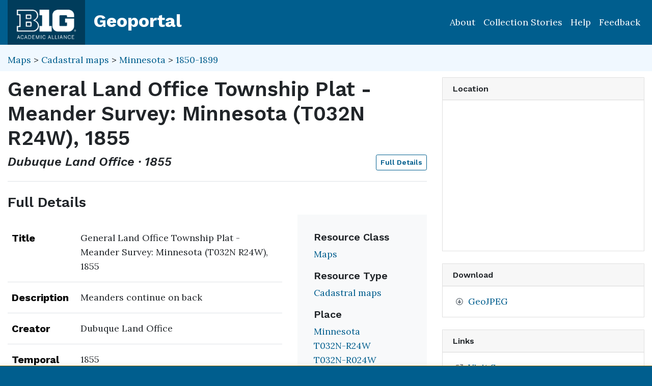

--- FILE ---
content_type: text/html; charset=utf-8
request_url: https://geo.btaa.org/catalog/t032r24w4fm02
body_size: 32719
content:

<!DOCTYPE html>
<html lang="en" class="no-js">
  <head>
    <meta charset="utf-8">
    <meta http-equiv="Content-Type" content="text/html; charset=utf-8">
    <meta name="viewport" content="width=device-width, initial-scale=1, shrink-to-fit=no">
    <meta name="geoblacklight-version" content="4.5.0">
    <meta name="google-site-verification" content="8Kf1d0q7RuBx5mF-AOa51_PxpGwgoevaCWUml4pyfWE" />

    <!-- Internet Explorer use the highest version available -->
    <meta http-equiv="X-UA-Compatible" content="IE=edge">

    <title>General Land Office Township Plat - Meander Survey: Minnesota (T032N R24W), 1855 - Big Ten Academic Alliance Geoportal</title>
    <link href="https://geo.btaa.org/catalog/opensearch.xml" title="Big Ten Academic Alliance Geoportal" type="application/opensearchdescription+xml" rel="search" />
    
    <!-- Google Fonts -->
    <link rel="preconnect" href="https://fonts.googleapis.com">
    <link rel="preconnect" href="https://fonts.gstatic.com" crossorigin>
    <link href="https://fonts.googleapis.com/css2?family=Lora:ital,wght@0,400..700;1,400..700&family=Work+Sans:ital,wght@0,100..900;1,100..900&display=swap" rel="stylesheet">

    <!-- Favicons -->
    <link href="/favicon.ico" type="image/x-icon" rel="shortcut icon" />
    <link rel="apple-touch-icon" sizes="180x180" href="/apple-touch-icon.png">
    <link rel="icon" type="image/png" sizes="32x32" href="/favicon-32x32.png">
    <link rel="icon" type="image/png" sizes="16x16" href="/favicon-16x16.png">
    <link rel="manifest" href="/site.webmanifest">
    <link rel="mask-icon" href="/safari-pinned-tab.svg" color="#5bbad5">
    
    <meta name="msapplication-TileColor" content="#da532c">
    <meta name="theme-color" content="#ffffff">

    <link rel="stylesheet" href="/assets/application-85f7afc071f694658fd699e8ba939272b10e9dab8d74b9535ea5f54779ca8e35.css" media="all" />


    
    <script src="/vite/assets/application-C883-bhY.js" crossorigin="anonymous" type="module"></script>
    

    <script src="/assets/application-9dbf8155389480c750716d8803dd294465105aaa3fcee7ecff2aeb06b2d7413f.js"></script>

    <!-- GeoSearch -->
    <link  href="https://unpkg.com/leaflet-geosearch@3.6.1/assets/css/leaflet.css" rel="stylesheet" />
    <script src="https://unpkg.com/leaflet-geosearch@3.6.1/dist/bundle.min.js"></script>

    <meta name="csrf-param" content="authenticity_token" />
<meta name="csrf-token" content="XbbhuXkrbladcrfVmhd89uuhkqOqadlh3FvHD4TWlVkCK99oQE_uB9d07VX_TTEzm435Yklc9qaz6hH8eKuYlg" />
    <link rel="alternate" title="xml" type="application/xml" href="https://geo.btaa.org/catalog/t032r24w4fm02.xml" />
<link rel="alternate" title="dc_xml" type="text/xml" href="https://geo.btaa.org/catalog/t032r24w4fm02.dc_xml" />
<link rel="alternate" title="oai_dc_xml" type="text/xml" href="https://geo.btaa.org/catalog/t032r24w4fm02.oai_dc_xml" />

      <head>
        <script src='https://www.google.com/recaptcha/api.js'></script>
      </head>

  </head>
  <body class="blacklight-catalog blacklight-catalog-show" style="overflow-x:hidden">
    <header aria-label="Primary">
  <div id='application-header' class='container-fluid'>
    <nav id="header-navbar" class="navbar navbar-expand-md navbar-dark topbar" role="navigation">
      <div id="b1g-header-navbar">
        <a id="btaa-logo" href="/"><img height="80px" alt="Big Ten Academic Alliance" style="margin:0.25rem 0px" src="/assets/btaa-logo-white-cacda8332424452988b3cd633ad97f512fa45105e38347eabf93965ff7a81389.png" /></a>
      </div>
      <h1><a class="navbar-brand" href="/">Geoportal</a></h1>
        <button class="navbar-toggler navbar-toggler-right" type="button" data-toggle="collapse" data-target="#user-util-collapse" aria-controls="user-util-collapse" aria-expanded="false" aria-label="Toggle navigation">
          <span class="navbar-toggler-icon"></span>
      </button>
      <div class="collapse navbar-collapse justify-content-md-end" id="user-util-collapse">
        <ul class="navbar-nav">
    <li class="nav-item"><a class="nav-link" href="https://gin.btaa.org">About</a></li>
  <li class="nav-item"><a class="nav-link" href="https://geobtaa.blogspot.com/">Collection Stories</a></li>
  <li class="nav-item"><a class="nav-link" href="https://gin.btaa.org/guides/">Help</a></li>
  <li class="nav-item"><a class="nav-link" href="/feedback">Feedback</a></li>
</ul>

      </div>
    </nav>
  </div>
</header>



      <main id="main-container" class="container-fluid">
        

        <div class="row">
  <div class="col-md-12">
    <div id="main-flashes" class="">
      <div class="flash_messages">
    
    
    
    
</div>

    </div>
  </div>
</div>


          <div class="row" id="collection-context">
  <div class="col-lg-8">
    <p id="contextbreadcrumb" class="mb-2">
        <a href="https://geo.btaa.org/?f%5Bgbl_resourceClass_sm%5D%5B%5D=Maps">Maps</a>
        &gt;  
        <a href="https://geo.btaa.org/?f%5Bgbl_resourceClass_sm%5D%5B%5D=Maps&amp;f%5Bgbl_resourceType_sm%5D%5B%5D=Cadastral+maps">Cadastral maps</a>
        &gt;
        <a href="https://geo.btaa.org/?f%5Bdct_spatial_sm%5D%5B%5D=Minnesota&amp;f%5Bgbl_resourceClass_sm%5D%5B%5D=Maps&amp;f%5Bgbl_resourceType_sm%5D%5B%5D=Cadastral+maps">Minnesota</a>
        &gt;
        <a href="https://geo.btaa.org/?f%5Bdct_spatial_sm%5D%5B%5D=Minnesota&amp;f%5Bgbl_resourceClass_sm%5D%5B%5D=Maps&amp;f%5Bgbl_resourceType_sm%5D%5B%5D=Cadastral+maps&amp;f%5Btime_period%5D%5B%5D=1850-1899">1850-1899</a>
    </p>
  </div>

  <div class="col-lg-4">
    <div class="item-pagination">
      <div class="d-flex justify-content-between bd-highlight mb-3">
  <div>
  </div>

  

  <div>
  </div>
</div>
    </div>
  </div>
</div>

        <div class="row">
            <section class="col-lg-8 show-document">
    
<div id="document" data-document-id="t032r24w4fm02" itemscope="itemscope" itemtype="http://schema.org/Dataset" class="document">
  
        <div id="doc_t032r24w4fm02">
      <h2 class="h1">
  <span itemprop="name">General Land Office Township Plat - Meander Survey: Minnesota (T032N R24W), 1855</span>
</h2>

<h3 class="h4">
  <i>
      Dubuque Land Office
      &middot;
      1855
  </i>
  <a class="btn btn-sm btn-outline-primary mb-1 pull-right" href="#metadata">Full Details</a>
</h3>




<div class='row'>
  <div class='viewer-information col-sm-12'>
  </div>
</div>


<h3 id="metadata">Full Details</h3>
<div class="row">
  <div class="col-md-8">
    <dl class="document-metadata dl-invert row">
        <dt class="col-md-3">Title</dt>
        <dd class="col-md-9">General Land Office Township Plat - Meander Survey: Minnesota (T032N R24W), 1855</dd>
        <dt class="col-md-3">Description</dt>
        <dd class="col-md-9">Meanders continue on back</dd>
        <dt class="col-md-3">Creator</dt>
        <dd class="col-md-9">Dubuque Land Office</dd>
        <dt class="col-md-3">Temporal Coverage</dt>
        <dd class="col-md-9">1855</dd>
        <dt class="col-md-3">Date Issued</dt>
        <dd class="col-md-9">1855</dd>
        <dt class="col-md-3">Access Rights</dt>
        <dd class="col-md-9">Public</dd>
        <dt class="col-md-3">Format</dt>
        <dd class="col-md-9">GeoJPEG</dd>
          <dt class="col-md-3">Language</dt>
          <dd class="col-md-9">English</dd>
        <dt class="col-md-3">Date Added</dt>
        <dd class="col-md-9">April 26, 2021</dd>
    </dl>
  </div>
  
  <div id="metadata-facets" class="col-md-4">
    <div id="metadata-facets-content">
        <h4 class="h5">Resource Class</h4>
        <ul class="list-unstyled">
        <li>
          <a href="https://geo.btaa.org/?f%5Bgbl_resourceClass_sm%5D%5B%5D=Maps">Maps</a>
        </li>
      </ul>
      <h4 class="h5">Resource Type</h4>
      <ul class="list-unstyled">
          <li>
            <a href="https://geo.btaa.org/?f%5Bgbl_resourceType_sm%5D%5B%5D=Cadastral+maps">Cadastral maps</a>
          </li>
      </ul>
      <h4 class="h5">Place</h4>
        <ul class="list-unstyled">
            <li>
              <a href="https://geo.btaa.org/?f%5Bdct_spatial_sm%5D%5B%5D=Minnesota">Minnesota</a>
            </li>
            <li>
              <a href="https://geo.btaa.org/?f%5Bdct_spatial_sm%5D%5B%5D=T032N-R24W">T032N-R24W</a>
            </li>
            <li>
              <a href="https://geo.btaa.org/?f%5Bdct_spatial_sm%5D%5B%5D=T032N-R024W">T032N-R024W</a>
            </li>
        </ul>
      <h4 class="h5">Provider</h4>
      <ul class="list-unstyled">
        <li>
          <a href="https://geo.btaa.org/?f%5Bschema_provider_s%5D%5B%5D=Minnesota+Geospatial+Information+Office+%28MnGeo%29">Minnesota Geospatial Information Office (MnGeo)</a>
        </li>
      </ul>
    </div>
  </div>
</div>

    </div>

  
</div>


  </section>

  <section class="page-sidebar col-lg-4 show-document">
      <div id="sidebar-content" class="sticky-top">
  <div class="gbl-admin">
    
  </div>

  <div class="card mb-4">
  <div class="card-header">
    <h2 class="mb-0 h6">Location</h2>
  </div>

  <div class="card-body">
    <div id="static-map" aria-label="Zoomable map" data-map="item" data-protocol="Map" data-url="" data-layer-id="" data-map-geom="{&quot;type&quot;:&quot;Polygon&quot;,&quot;coordinates&quot;:[[[-93.38868964,45.29889986],[-93.26513233,45.29889986],[-93.26513233,45.21147669],[-93.38868964,45.21147669],[-93.38868964,45.29889986]]]}" data-catalog-path="/" data-available="true" data-inspect="false" data-basemap="openstreetmapStandard" data-leaflet-options="{&quot;MAP&quot;:null,&quot;LAYERS&quot;:{&quot;DETECT_RETINA&quot;:true,&quot;INDEX&quot;:{&quot;DEFAULT&quot;:{&quot;color&quot;:&quot;#1eb300&quot;,&quot;weight&quot;:&quot;1&quot;,&quot;radius&quot;:&quot;4&quot;},&quot;UNAVAILABLE&quot;:{&quot;color&quot;:&quot;#b3001e&quot;,&quot;weight&quot;:&quot;1&quot;,&quot;radius&quot;:&quot;4&quot;},&quot;SELECTED&quot;:{&quot;color&quot;:&quot;#006bde&quot;,&quot;weight&quot;:&quot;1&quot;,&quot;radius&quot;:&quot;4&quot;}}},&quot;VIEWERS&quot;:{&quot;DYNAMICMAPLAYER&quot;:{&quot;CONTROLS&quot;:[&quot;Opacity&quot;,&quot;Fullscreen&quot;,&quot;Layers&quot;]},&quot;FEATURELAYER&quot;:{&quot;CONTROLS&quot;:[&quot;Opacity&quot;,&quot;Fullscreen&quot;,&quot;Layers&quot;]},&quot;IIIF&quot;:{&quot;CONTROLS&quot;:[&quot;Fullscreen&quot;]},&quot;IMAGEMAPLAYER&quot;:{&quot;CONTROLS&quot;:[&quot;Opacity&quot;,&quot;Fullscreen&quot;,&quot;Layers&quot;]},&quot;INDEXMAP&quot;:{&quot;CONTROLS&quot;:[&quot;Fullscreen&quot;]},&quot;TILEDMAPLAYER&quot;:{&quot;CONTROLS&quot;:[&quot;Opacity&quot;,&quot;Fullscreen&quot;,&quot;Layers&quot;]},&quot;WMS&quot;:{&quot;CONTROLS&quot;:[&quot;Opacity&quot;,&quot;Fullscreen&quot;,&quot;Layers&quot;]},&quot;DOWNLOAD&quot;:{&quot;CONTROLS&quot;:null}}}">
</div>  </div>
</div>

  <div class="downloads mb-4">
    
    <div class="card mt-4">
      <div class="card-header">
        <h2 class="mb-0 h6">Download</h2>
      </div>
      <div class="card-body">
        <ul class="list-group list-group-flush">
          
      <li class="list-group-item"><a contentUrl="https://resources.gisdata.mn.gov/pub/data/basemaps/glo/Anoka/Georeferenced/t032r24w4fm02.zip" data-download="trigger" data-download-type="direct" data-download-id="t032r24w4fm02" href="https://resources.gisdata.mn.gov/pub/data/basemaps/glo/Anoka/Georeferenced/t032r24w4fm02.zip">GeoJPEG</a></li>




        </ul>
      </div>
    </div>

  </div>

    <div class="card tools">
    <div class="card-header">
      <h2 class="mb-0 h6">Links</h2>
    </div>
    <div class="card-body">
      <ul class="list-group list-group-flush">
        
          <li class="list-group-item more_details">
            <a itemprop="url" id="more-details-link" href="http://www.mngeo.state.mn.us/glo/glo.php?township=32&amp;range=24">Visit Source</a>


        </li>

          <li class="list-group-item data_dictionary">
              <a href="https://glorecords.blm.gov/results/default.aspx?searchCriteria=type=survey|st=MN|cty=|twp_nr=32|rng_nr=24|rng_dir=W">
        <span class="blacklight-icons blacklight-icon-book" aria-hidden="true"><?xml version="1.0"?>
<svg viewBox="0 0 26 28" aria-label="Book" role="img"><title>Book</title>
  <path fill="#6c757d" d="M25.6 7.47c.4.56.5 1.3.29 2.02l-4.3 14.15A3.41 3.41 0 0 1 18.5 26H4.05c-1.6 0-3.3-1.27-3.87-2.9a2.9 2.9 0 0 1-.03-1.97c.03-.32.09-.63.1-1 .02-.25-.12-.46-.09-.65.06-.37.4-.64.64-1.06.47-.78 1-2.05 1.17-2.86.08-.3-.07-.64 0-.9.08-.3.38-.52.54-.8.42-.72.96-2.1 1.04-2.84.03-.33-.12-.7-.03-.94.11-.36.45-.52.69-.83.37-.52 1-2 1.1-2.83.02-.26-.13-.53-.08-.81.06-.3.43-.6.68-.97.66-.97.78-3.1 2.77-2.55l-.02.05c.27-.06.53-.14.8-.14h11.9c.72 0 1.38.33 1.77.88.4.56.5 1.3.28 2.03l-4.28 14.15C18.41 21.46 18 22 16.02 22H2.44c-.2 0-.45.05-.6.23-.12.2-.14.33-.01.68.31.9 1.39 1.09 2.25 1.09H18.5c.58 0 1.25-.33 1.42-.9l4.7-15.41c.08-.3.08-.61.07-.9.36.15.69.37.92.68zM8.99 7.5c-.09.28.07.5.35.5h9.5c.26 0 .56-.22.65-.5l.33-1c.1-.28-.06-.5-.34-.5h-9.5c-.27 0-.56.22-.66.5zm-1.3 4c-.09.28.07.5.35.5h9.5c.27 0 .56-.22.66-.5l.33-1c.09-.28-.07-.5-.35-.5h-9.5c-.26 0-.56.22-.65.5z"/>
</svg>
</span>Documentation
</a>

        </li>
        

      </ul>
    </div>
  </div>


  <div class="card citation mb-4 mt-4">
  <div class="card-header">
    <h2 class="h6 mb-0">
      Cite and Reference
    </h2>

    <button type="button" class="blacklight-modal-close close" data-dismiss="modal" aria-label="Close">
      <span aria-hidden="true">&times;</span>
    </button>
  </div>
  <div class="card-body">
    <ul class="list-group list-group-flush">
        <li class="list-group-item">
          <h5 class="h6">
            Citation
            <button style="position: relative; top: -0.5rem;" class="btn-sm btn-primary copy-button pull-right" type="button" onclick="copyText('citation-text', 'citation-message', 'citation')">Copy</button>
          </h5>
          <div class="well bg-light p-3 mt-2" id="citation-text" style="height: auto;">
            Dubuque Land Office (1855). <i>General Land Office Township Plat - Meander Survey: Minnesota (T032N R24W), 1855</i>. . http://www.mngeo.state.mn.us/glo/glo.php?township=32&amp;range=24 (map)
          </div>
          <div id="citation-message" style="opacity: 0; transition: opacity 0.5s;"></div>
        </li>

        <li class="list-group-item mt-2">
          <h5 class="h6">
            BTAA Geoportal Link
            <button style="position: relative; top: -0.5rem;" class="btn-sm btn-primary copy-button pull-right" type="button" onclick="copyPermalink()">Copy</button>
          </h5>
          <div class="input-group permalink-container mt-2">
            <input type="text" class="form-control" id="permalink-text" value="https://geo.btaa.org/catalog/t032r24w4fm02" readonly>
          </div>
          <div id="permalink-message" style="opacity: 0; transition: opacity 0.5s;"></div>
        </li>
    </ul>
  </div>
</div>

<script>
  function copyText(elementId, messageId, itemType) {
    const textElement = document.getElementById(elementId);
    const range = document.createRange();
    range.selectNodeContents(textElement);
    const selection = window.getSelection();
    selection.removeAllRanges();
    selection.addRange(range);
    navigator.clipboard.writeText(textElement.textContent).then(() => {
      const messageElement = document.getElementById(messageId);
      messageElement.textContent = `${itemType.charAt(0).toUpperCase() + itemType.slice(1)} copied to clipboard!`;
      messageElement.style.opacity = 1;
      messageElement.style.color = 'green';
      setTimeout(() => {
        messageElement.style.opacity = 0;
      }, 3000);
    }).catch(err => {
      console.error('Failed to copy: ', err);
    });
  }

  function copyPermalink() {
    const permalinkText = document.getElementById('permalink-text');
    permalinkText.select();
    navigator.clipboard.writeText(permalinkText.value).then(() => {
      const messageElement = document.getElementById('permalink-message');
      messageElement.textContent = 'Link copied to clipboard!';
      messageElement.style.opacity = 1;
      messageElement.style.color = 'green';
      setTimeout(() => {
        messageElement.style.opacity = 0;
      }, 3000);
    }).catch(err => {
      console.error('Failed to copy: ', err);
    });
  }
</script>
<style>
  .permalink-container {
    display: flex;
    align-items: center;
  }
</style>



  <div class="sidebar-buttons">
  </div>

</div><div data-relations="true" data-url="/catalog/t032r24w4fm02"></div>

  </section>

        </div>
      </main>

        <div id="more-like-this" class="more-like-this container-fluid">

  <div class="pagination-controls mt-3 pull-right">
    <button class="btn btn-primary" id="prevPage" disabled>Previous</button>
    <button class="btn btn-primary" id="nextPage">Next</button>
  </div>     

  <h3 class="h4 mt-4 mb-3">
    View more items like this one...
  </h3>
  
  <div class="row">
      <div class="col-12 " data-page="0">
        <div class="row row-cols-2 row-cols-md-3 row-cols-lg-5">
            <div class="col mb-3">
              <a class="card h-100 equal-height-card" style="overflow: hidden; border-radius: 0.25rem;" href="/catalog/t032r24w4fi01">
                <div class="card-header">
                  <h5 class="card-title">
                    General Land Office Township Plat - Original Survey: Minnesota (T032N R24W), 1855
                  </h5>
                </div>
                <div class="card-body d-flex flex-column justify-content-end"
                     style="background-image: url(&#39;https://geobtaa-assets-prod.s3.us-east-2.amazonaws.com/kithe_derivatives/f4462548-dba0-48b9-a1b5-9abfd0f2d497/thumb_standard_2X/666fd58d5692c352b6f80d7876b55ce6.png&#39;);background-size: cover;background-position: center;min-height: 200px;">
                  <p class="card-text">
                    <span class="badge badge-warning">1855</span>
                  </p>
                </div>
</a>            </div>
            <div class="col mb-3">
              <a class="card h-100 equal-height-card" style="overflow: hidden; border-radius: 0.25rem;" href="/catalog/t108r24w5fi01">
                <div class="card-header">
                  <h5 class="card-title">
                    General Land Office Township Plat - Original Survey: Minnesota (T108N R24W), 1855
                  </h5>
                </div>
                <div class="card-body d-flex flex-column justify-content-end"
                     style="background-image: url(&#39;https://geobtaa-assets-prod.s3.us-east-2.amazonaws.com/kithe_derivatives/983bd8bf-d03b-4190-a8f5-50113d9bd871/thumb_standard_2X/b78fc2b7990429b7f3455c768a174869.png&#39;);background-size: cover;background-position: center;min-height: 200px;">
                  <p class="card-text">
                    <span class="badge badge-warning">1855</span>
                  </p>
                </div>
</a>            </div>
            <div class="col mb-3">
              <a class="card h-100 equal-height-card" style="overflow: hidden; border-radius: 0.25rem;" href="/catalog/t109r24w5fi01">
                <div class="card-header">
                  <h5 class="card-title">
                    General Land Office Township Plat - Original Survey: Minnesota (T109N R24W), 1855
                  </h5>
                </div>
                <div class="card-body d-flex flex-column justify-content-end"
                     style="background-image: url(&#39;https://geobtaa-assets-prod.s3.us-east-2.amazonaws.com/kithe_derivatives/ea1a9fcc-1bce-42b1-b9dd-e08e5fb7d06c/thumb_standard_2X/376d294077a94e363185a1e483c3d1b6.png&#39;);background-size: cover;background-position: center;min-height: 200px;">
                  <p class="card-text">
                    <span class="badge badge-warning">1855</span>
                  </p>
                </div>
</a>            </div>
            <div class="col mb-3">
              <a class="card h-100 equal-height-card" style="overflow: hidden; border-radius: 0.25rem;" href="/catalog/t028r24w4fm02">
                <div class="card-header">
                  <h5 class="card-title">
                    General Land Office Township Plat - Meander Survey: Minnesota (T028N R24W), 1854
                  </h5>
                </div>
                <div class="card-body d-flex flex-column justify-content-end"
                     style="background-image: url(&#39;https://geobtaa-assets-prod.s3.us-east-2.amazonaws.com/kithe_derivatives/7933d640-fb92-4de1-ad68-78619e39fa76/thumb_standard_2X/7ab55adeefc0425bd6086a742be7b64f.png&#39;);background-size: cover;background-position: center;min-height: 200px;">
                  <p class="card-text">
                    <span class="badge badge-warning">1854</span>
                  </p>
                </div>
</a>            </div>
            <div class="col mb-3">
              <a class="card h-100 equal-height-card" style="overflow: hidden; border-radius: 0.25rem;" href="/catalog/t116r24w5fm02">
                <div class="card-header">
                  <h5 class="card-title">
                    General Land Office Township Plat - Meander Survey: Minnesota (T116N R24W), 1883
                  </h5>
                </div>
                <div class="card-body d-flex flex-column justify-content-end"
                     style="background-image: url(&#39;https://geobtaa-assets-prod.s3.us-east-2.amazonaws.com/kithe_derivatives/e91a6d53-091e-4e06-8c27-86bfe5d5b38b/thumb_standard_2X/d14ac6ec8a6e150ee2ed0964769ae76a.png&#39;);background-size: cover;background-position: center;min-height: 200px;">
                  <p class="card-text">
                    <span class="badge badge-warning">1883</span>
                  </p>
                </div>
</a>            </div>
        </div>
      </div>
      <div class="col-12 d-none" data-page="1">
        <div class="row row-cols-2 row-cols-md-3 row-cols-lg-5">
            <div class="col mb-3">
              <a class="card h-100 equal-height-card" style="overflow: hidden; border-radius: 0.25rem;" href="/catalog/t117r24w5fm02">
                <div class="card-header">
                  <h5 class="card-title">
                    General Land Office Township Plat - Meander Survey: Minnesota (T117N R24W), 1874
                  </h5>
                </div>
                <div class="card-body d-flex flex-column justify-content-end"
                     style="background-image: url(&#39;https://geobtaa-assets-prod.s3.us-east-2.amazonaws.com/kithe_derivatives/1684bccc-2b72-403e-bbf9-b77c48041071/thumb_standard_2X/27ad619906f3d9b7fe1d462244b2192b.png&#39;);background-size: cover;background-position: center;min-height: 200px;">
                  <p class="card-text">
                    <span class="badge badge-warning">1874</span>
                  </p>
                </div>
</a>            </div>
            <div class="col mb-3">
              <a class="card h-100 equal-height-card" style="overflow: hidden; border-radius: 0.25rem;" href="/catalog/t118r24w5fm02">
                <div class="card-header">
                  <h5 class="card-title">
                    General Land Office Township Plat - Meander Survey: Minnesota (T118N R24W), 1884
                  </h5>
                </div>
                <div class="card-body d-flex flex-column justify-content-end"
                     style="background-image: url(&#39;https://geobtaa-assets-prod.s3.us-east-2.amazonaws.com/kithe_derivatives/fea53cc8-3898-42d7-9492-9aa04c06121d/thumb_standard_2X/fdfab1f205a7b454459676a4eb2c4690.png&#39;);background-size: cover;background-position: center;min-height: 200px;">
                  <p class="card-text">
                    <span class="badge badge-warning">1884</span>
                  </p>
                </div>
</a>            </div>
            <div class="col mb-3">
              <a class="card h-100 equal-height-card" style="overflow: hidden; border-radius: 0.25rem;" href="/catalog/t028r24w4fi01">
                <div class="card-header">
                  <h5 class="card-title">
                    General Land Office Township Plat - Original Survey: Minnesota (T028N R24W), 1854
                  </h5>
                </div>
                <div class="card-body d-flex flex-column justify-content-end"
                     style="background-image: url(&#39;https://geobtaa-assets-prod.s3.us-east-2.amazonaws.com/kithe_derivatives/2fd6b32e-0529-4d75-9437-f1c66cbf6829/thumb_standard_2X/852c5846bf01ee8ec0891a7d9ab1e1a6.png&#39;);background-size: cover;background-position: center;min-height: 200px;">
                  <p class="card-text">
                    <span class="badge badge-warning">1854</span>
                  </p>
                </div>
</a>            </div>
            <div class="col mb-3">
              <a class="card h-100 equal-height-card" style="overflow: hidden; border-radius: 0.25rem;" href="/catalog/t029r24w4fm03">
                <div class="card-header">
                  <h5 class="card-title">
                    General Land Office Township Plat - Meander Survey: Minnesota (T029N R24W), 1885
                  </h5>
                </div>
                <div class="card-body d-flex flex-column justify-content-end"
                     style="background-image: url(&#39;https://geobtaa-assets-prod.s3.us-east-2.amazonaws.com/kithe_derivatives/846af1ee-0286-4e1a-8d29-f81bb3de2b04/thumb_standard_2X/a502d9067fd53733ec62f26f6eaa7451.png&#39;);background-size: cover;background-position: center;min-height: 200px;">
                  <p class="card-text">
                    <span class="badge badge-warning">1885</span>
                  </p>
                </div>
</a>            </div>
            <div class="col mb-3">
              <a class="card h-100 equal-height-card" style="overflow: hidden; border-radius: 0.25rem;" href="/catalog/t107r24w5fi01">
                <div class="card-header">
                  <h5 class="card-title">
                    General Land Office Township Plat - Original Survey: Minnesota (T107N R24W), 1855
                  </h5>
                </div>
                <div class="card-body d-flex flex-column justify-content-end"
                     style="background-image: url(&#39;https://geobtaa-assets-prod.s3.us-east-2.amazonaws.com/kithe_derivatives/1d172411-e05f-4d18-97cc-a6d26387c4e8/thumb_standard_2X/ee95cf8fd63a81ccef9849da6bcaa59a.png&#39;);background-size: cover;background-position: center;min-height: 200px;">
                  <p class="card-text">
                    <span class="badge badge-warning">1855</span>
                  </p>
                </div>
</a>            </div>
        </div>
      </div>
  </div>
</div>

<script>
  document.addEventListener('DOMContentLoaded', function() {
    let currentPage = 0;
    const pages = document.querySelectorAll('[data-page]');
    const prevButton = document.getElementById('prevPage');
    const nextButton = document.getElementById('nextPage');

    function updatePagination() {
      pages.forEach((page, index) => {
        page.classList.toggle('d-none', index !== currentPage);
      });
      prevButton.disabled = currentPage === 0;
      nextButton.disabled = currentPage === pages.length - 1;
    }

    prevButton.addEventListener('click', function() {
      if (currentPage > 0) {
        currentPage--;
        updatePagination();
      }
    });

    nextButton.addEventListener('click', function() {
      if (currentPage < pages.length - 1) {
        currentPage++;
        updatePagination();
      }
    });

    updatePagination();
  });
</script>

      <section id="footer-app" aria-label='Application Footer'>
        <div class='container-fluid'>
<div class='row'>
<div class='col-xs-12 col-lg-12' id='footer-title'>
<a href="https://gin.btaa.org"><img alt="Big Ten Academic Alliance Logo" height="80px" src="/assets/gin-white-5c018d62c2bdb87a23e7fbc33d0d873020f4798bad198d9b94c53233a5055d0d.png" />
</a></div>
<div class='col-xs-12 col-lg-6'>
<h3 class='mt-3'>About & Help</h3>
<ul class='list-unstyled'>
<li>
<a href="https://gin.btaa.org/about/about-us/">About Us</a>
</li>
<li>
<a href="https://gin.btaa.org/updates">Program Updates</a>
</li>
<li>
<a href="https://geo.btaa.org/feedback">Contact Us</a>
</li>
<li>
<a href="https://gin.btaa.org/guides/">Help Guides</a>
</li>
<li>
<a href="https://gin.btaa.org/tutorials">Tutorials</a>
</li>
</ul>
<h3 class='mt-3'>Policies</h3>
<ul class='list-unstyled'>
<li>
<a href="https://gin.btaa.org/policies/harmful-language">Harmful Language Statement</a>
</li>
<li>
<a href="https://btaa.org/privacy">Privacy Statement</a>
</li>
<li>
<a href="https://gin.btaa.org/policies/collection-development">Collection Development</a>
</li>
</ul>
<h3 class='mt-3'>Sponsors</h3>
<ul class='list-unstyled'>
<li>
<a href="https://btaa.org/">Big Ten Academic Alliance</a>
</li>
<li>
<a href="https://gin.btaa.org/">BTAA Geospatial Information Network</a>
</li>
<li>
<a href="https://lib.umn.edu/">University of Minnesota Libraries</a>
</li>
</ul>
</div>
<div class='col-xs-12 col-lg-6'>
<h3 class='mt-3'>BTAA Geoportal Collection Stories</h3>
<ul class='list-unstyled'>
<li>
<strong>
<a href="https://geobtaa.blogspot.com/2025/07/applying-deep-learning-models-to-btaa.html">Applying Deep Learning Models to BTAA GeoPortal Collections</a>
</strong>
• July 1, 2025
</li>
<li>
<strong>
<a href="https://geobtaa.blogspot.com/2025/05/leveraging-3d-gis-to-promotion-and.html">Leveraging 3D GIS to promotion and discoveries map collection</a>
</strong>
• May 8, 2025
</li>
<li>
<strong>
<a href="https://geobtaa.blogspot.com/2025/04/building-historical-maps-of-new-jersey.html">Building the Historical Maps of New Jersey website</a>
</strong>
• April 3, 2025
</li>
<li>
<strong>
<a href="https://geobtaa.blogspot.com/2025/03/discovery-of-geological-maps-in-btaa.html">Discovery of Geological Maps in the BTAA Geoportal</a>
</strong>
• March 4, 2025
</li>
<li>
<strong>
<a href="https://geobtaa.blogspot.com/2025/01/spankers-branch-to-campus-river.html">Spanker’s Branch to Campus River</a>
</strong>
• January 16, 2025
</li>
</ul>
<p>
<a href="https://geobtaa.blogspot.com/">More Collection Stories</a>
</p>
<h4 class='mt-4'>BTAA Member Libraries</h4>
<ul class='list-unstyled' style='column-count: 2;'>
<li>
<a href="https://libraries.indiana.edu/">Indiana University</a>
</li>
<li>
<a href="https://lib.msu.edu/">Michigan State University</a>
</li>
<li>
<a href="https://www.library.northwestern.edu/">Northwestern University</a>
</li>
<li>
<a href="https://libraries.psu.edu/">Pennsylvania State University</a>
</li>
<li>
<a href="https://www.lib.purdue.edu/">Purdue University</a>
</li>
<li>
<a href="https://www.libraries.rutgers.edu/">Rutgers University</a>
</li>
<li>
<a href="https://library.osu.edu/">The Ohio State University</a>
</li>
<li>
<a href="https://www.lib.uchicago.edu/">University of Chicago</a>
</li>
<li>
<a href="https://www.library.illinois.edu/">University of Illinois</a>
</li>
<li>
<a href="https://www.lib.uiowa.edu/">University of Iowa</a>
</li>
<li>
<a href="https://www.lib.umd.edu/">University of Maryland</a>
</li>
<li>
<a href="https://www.lib.umich.edu/">University of Michigan</a>
</li>
<li>
<a href="https://www.lib.umn.edu/">University of Minnesota</a>
</li>
<li>
<a href="https://libraries.unl.edu/">University of Nebraska-Lincoln</a>
</li>
<li>
<a href="https://library.uoregon.edu/">University of Oregon</a>
</li>
<li>
<a href="https://lib.uw.edu/">University of Washington</a>
</li>
<li>
<a href="https://www.library.wisc.edu/">University of Wisconsin-Madison</a>
</li>
</ul>
</div>
</div>
</div>

      </section>
      
      <section id="banner" aria-label="Banner">
      </section>

    <div id="blacklight-modal" class="modal fade" tabindex="-1" role="dialog" aria-hidden="true" data-turbo="false">
  <div class="modal-dialog modal-lg" role="document">
    <div class="modal-content">
    </div>
  </div>
</div>

    <script>
  Blacklight.onLoad(function() {
    $('.gbl-display-note').linkify({ target: "_blank" });
    $('.truncate-abstract').linkify({ target: "_blank" });
    $('.blacklight-dct_rights_sm.col-md-9').linkify({ target: "_blank" });
    $('.blacklight-dct_license_sm.col-md-9').linkify({ target: "_blank" });
    $('.modal-body').linkify({ target: "_blank" });
    $('.document-metadata').linkify({ target: "_blank" });
  });
</script>

    
      <!-- Matomo -->
<script>
  var _paq = window._paq = window._paq || [];
  /* tracker methods like "setCustomDimension" should be called before "trackPageView" */
  _paq.push(['trackPageView']);
  _paq.push(['enableLinkTracking']);
  (function() {
    var u="https://apps.lib.umn.edu/matomo/";
    _paq.push(['setTrackerUrl', u+'matomo.php']);
    _paq.push(['setSiteId', '9']);
    var d=document, g=d.createElement('script'), s=d.getElementsByTagName('script')[0];
    g.async=true; g.src=u+'matomo.js'; s.parentNode.insertBefore(g,s);
  })();
</script>
<!-- End Matomo Code -->

  </body>
</html>

